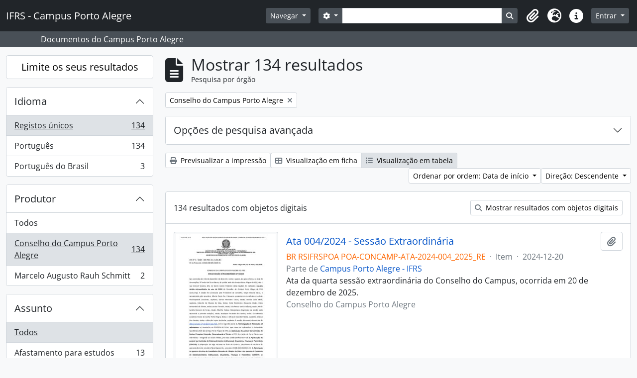

--- FILE ---
content_type: text/html; charset=utf-8
request_url: http://atom.poa.ifrs.edu.br/index.php/informationobject/browse?sort=startDate&sortDir=desc&sf_culture=pt&showAdvanced=0&creators=469&sq0=Ata&sf0=title&collection=%2Findex.php%2Fifrs-campus-porto-alegre&topLod=0&rangeType=inclusive
body_size: 14256
content:
<!DOCTYPE html>
<html lang="pt" dir="ltr">
  <head>
    <meta charset="utf-8">
    <meta name="viewport" content="width=device-width, initial-scale=1">
    <title>Information object browse - IFRS - Campus Porto Alegre</title>
        <link rel="shortcut icon" href="/favicon.ico">
    <script defer src="/dist/js/vendor.bundle.1c687a2c01f4f91938ee.js"></script><script defer src="/dist/js/arDominionB5Plugin.bundle.cdeefdac1719d73d8ce1.js"></script><link href="/dist/css/arDominionB5Plugin.bundle.f93253c1b4f1a0e1d6f5.css" rel="stylesheet">
      </head>
  <body class="d-flex flex-column min-vh-100 informationobject browse show-edit-tooltips">
        <div class="visually-hidden-focusable p-3 border-bottom">
  <a class="btn btn-sm btn-secondary" href="#main-column">
    Skip to main content  </a>
</div>
    



<header id="top-bar" class="navbar navbar-expand-lg navbar-dark bg-dark" role="navigation" aria-label="Main navigation">
  <div class="container-fluid">
          <a class="navbar-brand d-flex flex-wrap flex-lg-nowrap align-items-center py-0 me-0" href="/index.php/" title="Início" rel="home">
                          <span class="text-wrap my-1 me-3">IFRS - Campus Porto Alegre</span>
              </a>
        <button class="navbar-toggler atom-btn-secondary my-2 me-1 px-1" type="button" data-bs-toggle="collapse" data-bs-target="#navbar-content" aria-controls="navbar-content" aria-expanded="false">
      <i 
        class="fas fa-2x fa-fw fa-bars" 
        data-bs-toggle="tooltip"
        data-bs-placement="bottom"
        title="Toggle navigation"
        aria-hidden="true">
      </i>
      <span class="visually-hidden">Toggle navigation</span>
    </button>
    <div class="collapse navbar-collapse flex-wrap justify-content-end me-1" id="navbar-content">
      <div class="d-flex flex-wrap flex-lg-nowrap flex-grow-1">
        <div class="dropdown my-2 me-3">
  <button class="btn btn-sm atom-btn-secondary dropdown-toggle" type="button" id="browse-menu" data-bs-toggle="dropdown" aria-expanded="false">
    Navegar  </button>
  <ul class="dropdown-menu mt-2" aria-labelledby="browse-menu">
    <li>
      <h6 class="dropdown-header">
        Navegar      </h6>
    </li>
                  <li id="node_browseArvore">
          <a class="dropdown-item" href="http://atom.poa.ifrs.edu.br/index.php/campus-porto-alegre-ifrs#" title="Árvore completa">Árvore completa</a>        </li>
                        <li id="node_browseCagppi">
          <a class="dropdown-item" href="http://atom.poa.ifrs.edu.br/index.php/informationobject/browse?sort=endDate&amp;showAdvanced=0&amp;creators=1775&amp;collection=%2Findex.php%2Fifrs-campus-porto-alegre&amp;levels=227&amp;onlyMedia=1&amp;topLod=0&amp;rangeType=inclusive" title="CAGPPI - Atas">CAGPPI - Atas</a>        </li>
                        <li id="node_CGAE - Atas">
          <a class="dropdown-item" href="http://atom.poa.ifrs.edu.br/index.php/informationobject/browse?view=table&amp;levels=227&amp;creators=2829&amp;collection=440&amp;onlyMedia=1&amp;topLod=0&amp;sort=endDate" title="CGAE - Atas">CGAE - Atas</a>        </li>
                        <li id="node_CONCAMP - Atas">
          <a class="dropdown-item" href="http://atom.poa.ifrs.edu.br/index.php/atas" title="CONCAMP - Atas">CONCAMP - Atas</a>        </li>
                        <li id="node_CONCAMP - Resoluções">
          <a class="dropdown-item" href="http://atom.poa.ifrs.edu.br/index.php/resolucoes" title="CONCAMP - Resoluções">CONCAMP - Resoluções</a>        </li>
                        <li id="node_Direção Geral">
          <a class="dropdown-item" href="http://atom.poa.ifrs.edu.br/index.php/direcao-geral" title="Direção Geral">Direção Geral</a>        </li>
                        <li id="node_browseBoletinsDeServico">
          <a class="dropdown-item" href="http://atom.poa.ifrs.edu.br/index.php/boletim-de-servico" title="--- Boletins de Serviço">--- Boletins de Serviço</a>        </li>
                        <li id="node_Cooperação Técnica">
          <a class="dropdown-item" href="http://atom.poa.ifrs.edu.br/index.php/termos-de-cooperacao-tecnica" title="--- Cooperação Técnica">--- Cooperação Técnica</a>        </li>
                        <li id="node_editais">
          <a class="dropdown-item" href="http://atom.poa.ifrs.edu.br/index.php/editais" title="--- Editais">--- Editais</a>        </li>
                        <li id="node_instrucoes">
          <a class="dropdown-item" href="http://atom.poa.ifrs.edu.br/index.php/informationobject/browse?showAdvanced=0&amp;sort=alphabetic&amp;page=1&amp;sq0=Instru%C3%A7%C3%A3o&amp;sf0=title&amp;collection=%2Findex.php%2Fifrs-campus-porto-alegre&amp;levels=227&amp;topLod=0&amp;rangeType=inclusive" title="--- Instruções Normativas">--- Instruções Normativas</a>        </li>
                        <li id="node_portarias">
          <a class="dropdown-item" href="http://atom.poa.ifrs.edu.br/index.php/portarias" title="--- Portarias">--- Portarias</a>        </li>
                        <li id="node_CPA Local">
          <a class="dropdown-item" href="http://atom.poa.ifrs.edu.br/index.php/comissao-propria-de-avaliacao-local-2" title="CPA Local">CPA Local</a>        </li>
                        <li id="node_Núcleo de Memória">
          <a class="dropdown-item" href="http://atom.poa.ifrs.edu.br/index.php/nucleo-de-memoria-2" title="Núcleo de Memória">Núcleo de Memória</a>        </li>
                        <li id="node_browseActors">
          <a class="dropdown-item" href="/index.php/actor/browse" title="Pesquisa por produtor de documentos">Pesquisa por produtor de documentos</a>        </li>
                        <li id="node_browseSubjects">
          <a class="dropdown-item" href="/index.php/taxonomy/index/id/35" title="Pesquisa pelos assuntos cadastrados">Pesquisa pelos assuntos cadastrados</a>        </li>
                        <li id="node_browseDigitalObjects">
          <a class="dropdown-item" href="/index.php/informationobject/browse?view=card&amp;onlyMedia=1&amp;topLod=0" title="Todos os documentos digitalizados">Todos os documentos digitalizados</a>        </li>
                        <li id="node_BIBLIOTECA">
          <a class="dropdown-item" href="http://atom.poa.ifrs.edu.br/index.php/biblioteca-clovis-vergara-marques-3" title="BIBLIOTECA - TCC, dissertações e teses">BIBLIOTECA - TCC, dissertações e teses</a>        </li>
                        <li id="node_browseRepository">
          <a class="dropdown-item" href="http://atom.poa.ifrs.edu.br/index.php/instituto-federal-de-educacao-ciencia-e-tecnologia-do-rio-grande-do-sul-campus-porto-alegre" title="O Campus Porto Alegre - IFRS">O Campus Porto Alegre - IFRS</a>        </li>
            </ul>
</div>
        <form
  id="search-box"
  class="d-flex flex-grow-1 my-2"
  role="search"
  action="/index.php/informationobject/browse">
  <h2 class="visually-hidden">Pesquisar</h2>
  <input type="hidden" name="topLod" value="0">
  <input type="hidden" name="sort" value="relevance">
  <div class="input-group flex-nowrap">
    <button
      id="search-box-options"
      class="btn btn-sm atom-btn-secondary dropdown-toggle"
      type="button"
      data-bs-toggle="dropdown"
      data-bs-auto-close="outside"
      aria-expanded="false">
      <i class="fas fa-cog" aria-hidden="true"></i>
      <span class="visually-hidden">Opções de busca</span>
    </button>
    <div class="dropdown-menu mt-2" aria-labelledby="search-box-options">
              <div class="px-3 py-2">
          <div class="form-check">
            <input
              class="form-check-input"
              type="radio"
              name="repos"
              id="search-realm-global"
              checked
              value>
            <label class="form-check-label" for="search-realm-global">
              Pesquisa global            </label>
          </div>
                            </div>
        <div class="dropdown-divider"></div>
            <a class="dropdown-item" href="/index.php/informationobject/browse?showAdvanced=1&topLod=0">
        Pesquisa avançada      </a>
    </div>
    <input
      id="search-box-input"
      class="form-control form-control-sm dropdown-toggle"
      type="search"
      name="query"
      autocomplete="off"
      value=""
      placeholder=""
      data-url="/index.php/search/autocomplete"
      data-bs-toggle="dropdown"
      aria-label=""
      aria-expanded="false">
    <ul id="search-box-results" class="dropdown-menu mt-2" aria-labelledby="search-box-input"></ul>
    <button class="btn btn-sm atom-btn-secondary" type="submit">
      <i class="fas fa-search" aria-hidden="true"></i>
      <span class="visually-hidden">Busque na página de navegação</span>
    </button>
  </div>
</form>
      </div>
      <div class="d-flex flex-nowrap flex-column flex-lg-row align-items-strech align-items-lg-center">
        <ul class="navbar-nav mx-lg-2">
                    <li class="nav-item dropdown d-flex flex-column">
  <a
    class="nav-link dropdown-toggle d-flex align-items-center p-0"
    href="#"
    id="clipboard-menu"
    role="button"
    data-bs-toggle="dropdown"
    aria-expanded="false"
    data-total-count-label="registros adicionados"
    data-alert-close="Fechar"
    data-load-alert-message="Ocorreu um erro ao carregar o conteúdo da área de transferência."
    data-export-alert-message="A área de transferência está vazia para este tipo de entidade."
    data-export-check-url="/index.php/clipboard/exportCheck"
    data-delete-alert-message="Nota: Os itens da área de transferência não inseridos nesta página serão removidos da área de transferência quando a página for atualizada. Poderá re-selecioná-los agora, ou recarregar a página para removê-los completamente. Usando os botões de ordenação ou de pré-visualização de impressão também causará um recarregamento da página - assim, qualquer coisa atualmente desselecionada será perdida!">
    <i
      class="fas fa-2x fa-fw fa-paperclip px-0 px-lg-2 py-2"
      data-bs-toggle="tooltip"
      data-bs-placement="bottom"
      data-bs-custom-class="d-none d-lg-block"
      title=""
      aria-hidden="true">
    </i>
    <span class="d-lg-none mx-1" aria-hidden="true">
          </span>
    <span class="visually-hidden">
          </span>
  </a>
  <ul class="dropdown-menu dropdown-menu-end mb-2" aria-labelledby="clipboard-menu">
    <li>
      <h6 class="dropdown-header">
              </h6>
    </li>
    <li class="text-muted text-nowrap px-3 pb-2">
      <span
        id="counts-block"
        data-information-object-label="Pesquisa por órgão"
        data-actor-object-label="Pesquisa por produtor de documentos"
        data-repository-object-label="O IFRS POA">
      </span>
    </li>
                  <li id="node_clearClipboard">
          <a class="dropdown-item" href="/index.php/" title="Clear selections">Clear selections</a>        </li>
                        <li id="node_goToClipboard">
          <a class="dropdown-item" href="/index.php/clipboard/view" title="Go to clipboard">Go to clipboard</a>        </li>
                        <li id="node_loadClipboard">
          <a class="dropdown-item" href="/index.php/clipboard/load" title="Load clipboard">Load clipboard</a>        </li>
                        <li id="node_saveClipboard">
          <a class="dropdown-item" href="/index.php/clipboard/save" title="Save clipboard">Save clipboard</a>        </li>
            </ul>
</li>
                      <li class="nav-item dropdown d-flex flex-column">
  <a
    class="nav-link dropdown-toggle d-flex align-items-center p-0"
    href="#"
    id="language-menu"
    role="button"
    data-bs-toggle="dropdown"
    aria-expanded="false">
    <i
      class="fas fa-2x fa-fw fa-globe-europe px-0 px-lg-2 py-2"
      data-bs-toggle="tooltip"
      data-bs-placement="bottom"
      data-bs-custom-class="d-none d-lg-block"
      title="Idioma"
      aria-hidden="true">
    </i>
    <span class="d-lg-none mx-1" aria-hidden="true">
      Idioma    </span>
    <span class="visually-hidden">
      Idioma    </span>  
  </a>
  <ul class="dropdown-menu dropdown-menu-end mb-2" aria-labelledby="language-menu">
    <li>
      <h6 class="dropdown-header">
        Idioma      </h6>
    </li>
          <li>
        <a class="dropdown-item" href="/index.php/informationobject/browse?sf_culture=en&amp;sort=startDate&amp;sortDir=desc&amp;showAdvanced=0&amp;creators=469&amp;sq0=Ata&amp;sf0=title&amp;collection=%2Findex.php%2Fifrs-campus-porto-alegre&amp;topLod=0&amp;rangeType=inclusive" title="English">English</a>      </li>
          <li>
        <a class="dropdown-item" href="/index.php/informationobject/browse?sf_culture=pt&amp;sort=startDate&amp;sortDir=desc&amp;showAdvanced=0&amp;creators=469&amp;sq0=Ata&amp;sf0=title&amp;collection=%2Findex.php%2Fifrs-campus-porto-alegre&amp;topLod=0&amp;rangeType=inclusive" title="Português">Português</a>      </li>
          <li>
        <a class="dropdown-item" href="/index.php/informationobject/browse?sf_culture=pt_BR&amp;sort=startDate&amp;sortDir=desc&amp;showAdvanced=0&amp;creators=469&amp;sq0=Ata&amp;sf0=title&amp;collection=%2Findex.php%2Fifrs-campus-porto-alegre&amp;topLod=0&amp;rangeType=inclusive" title="Português do Brasil">Português do Brasil</a>      </li>
      </ul>
</li>
                    <li class="nav-item dropdown d-flex flex-column">
  <a
    class="nav-link dropdown-toggle d-flex align-items-center p-0"
    href="#"
    id="quick-links-menu"
    role="button"
    data-bs-toggle="dropdown"
    aria-expanded="false">
    <i
      class="fas fa-2x fa-fw fa-info-circle px-0 px-lg-2 py-2"
      data-bs-toggle="tooltip"
      data-bs-placement="bottom"
      data-bs-custom-class="d-none d-lg-block"
      title="Ligações rápidas"
      aria-hidden="true">
    </i>
    <span class="d-lg-none mx-1" aria-hidden="true">
      Ligações rápidas    </span> 
    <span class="visually-hidden">
      Ligações rápidas    </span>
  </a>
  <ul class="dropdown-menu dropdown-menu-end mb-2" aria-labelledby="quick-links-menu">
    <li>
      <h6 class="dropdown-header">
        Ligações rápidas      </h6>
    </li>
                  <li id="node_about">
          <a class="dropdown-item" href="/index.php/about" title="Sobre">Sobre</a>        </li>
                        <li id="node_home">
          <a class="dropdown-item" href="/index.php/" title="Início">Início</a>        </li>
                        <li id="node_help">
          <a class="dropdown-item" href="http://docs.accesstomemory.org/" title="Ajuda">Ajuda</a>        </li>
                                          </ul>
</li>
        </ul>
              <div class="dropdown my-2">
    <button class="btn btn-sm atom-btn-secondary dropdown-toggle" type="button" id="user-menu" data-bs-toggle="dropdown" data-bs-auto-close="outside" aria-expanded="false">
      Entrar    </button>
    <div class="dropdown-menu dropdown-menu-lg-end mt-2" aria-labelledby="user-menu">
      <div>
        <h6 class="dropdown-header">
          Já possui uma conta?        </h6>
      </div>
      <form class="mx-3 my-2" action="/index.php/user/login" method="post">        <input type="hidden" name="_csrf_token" value="72e4f1f700813288fe3034868491f523" id="csrf_token" /><input type="hidden" name="next" value="http://atom.poa.ifrs.edu.br/index.php/informationobject/browse?sort=startDate&amp;sortDir=desc&amp;sf_culture=pt&amp;showAdvanced=0&amp;creators=469&amp;sq0=Ata&amp;sf0=title&amp;collection=%2Findex.php%2Fifrs-campus-porto-alegre&amp;topLod=0&amp;rangeType=inclusive" id="next" />        <div class="mb-3"><label class="form-label" for="email">Email<span aria-hidden="true" class="text-primary ms-1"><strong>*</strong></span><span class="visually-hidden">Este campo é obrigatório.</span></label><input type="text" name="email" class="form-control-sm form-control" id="email" /></div>        <div class="mb-3"><label class="form-label" for="password">Senha<span aria-hidden="true" class="text-primary ms-1"><strong>*</strong></span><span class="visually-hidden">Este campo é obrigatório.</span></label><input type="password" name="password" class="form-control-sm form-control" autocomplete="off" id="password" /></div>        <button class="btn btn-sm atom-btn-secondary" type="submit">
          Entrar        </button>
      </form>
    </div>
  </div>
      </div>
    </div>
  </div>
</header>

  <div class="bg-secondary text-white">
    <div class="container-xl py-1">
      Documentos do Campus Porto Alegre    </div>
  </div>
    
<div id="wrapper" class="container-xxl pt-3 flex-grow-1">
            <div class="row">
    <div id="sidebar" class="col-md-3">
      
    <h2 class="d-grid">
      <button
        class="btn btn-lg atom-btn-white collapsed text-wrap"
        type="button"
        data-bs-toggle="collapse"
        data-bs-target="#collapse-aggregations"
        aria-expanded="false"
        aria-controls="collapse-aggregations">
        Limite os seus resultados      </button>
    </h2>

    <div class="collapse" id="collapse-aggregations">

      
      

<div class="accordion mb-3">
  <div class="accordion-item aggregation">
    <h2 class="accordion-header" id="heading-languages">
      <button
        class="accordion-button collapsed"
        type="button"
        data-bs-toggle="collapse"
        data-bs-target="#collapse-languages"
        aria-expanded="false"
        aria-controls="collapse-languages">
        Idioma      </button>
    </h2>
    <div
      id="collapse-languages"
      class="accordion-collapse collapse list-group list-group-flush"
      aria-labelledby="heading-languages">
      
          
              
        <a class="list-group-item list-group-item-action d-flex justify-content-between align-items-center text-break active text-decoration-underline" href="/index.php/informationobject/browse?sort=startDate&amp;sortDir=desc&amp;sf_culture=pt&amp;showAdvanced=0&amp;creators=469&amp;sq0=Ata&amp;sf0=title&amp;collection=%2Findex.php%2Fifrs-campus-porto-alegre&amp;topLod=0&amp;rangeType=inclusive" title="Registos únicos, 134 resultados134">Registos únicos<span class="visually-hidden">, 134 resultados</span><span aria-hidden="true" class="ms-3 text-nowrap">134</span></a>              
        <a class="list-group-item list-group-item-action d-flex justify-content-between align-items-center text-break" href="/index.php/informationobject/browse?languages=pt&amp;sort=startDate&amp;sortDir=desc&amp;sf_culture=pt&amp;showAdvanced=0&amp;creators=469&amp;sq0=Ata&amp;sf0=title&amp;collection=%2Findex.php%2Fifrs-campus-porto-alegre&amp;topLod=0&amp;rangeType=inclusive" title="Português, 134 resultados134">Português<span class="visually-hidden">, 134 resultados</span><span aria-hidden="true" class="ms-3 text-nowrap">134</span></a>              
        <a class="list-group-item list-group-item-action d-flex justify-content-between align-items-center text-break" href="/index.php/informationobject/browse?languages=pt_BR&amp;sort=startDate&amp;sortDir=desc&amp;sf_culture=pt&amp;showAdvanced=0&amp;creators=469&amp;sq0=Ata&amp;sf0=title&amp;collection=%2Findex.php%2Fifrs-campus-porto-alegre&amp;topLod=0&amp;rangeType=inclusive" title="Português do Brasil, 3 resultados3">Português do Brasil<span class="visually-hidden">, 3 resultados</span><span aria-hidden="true" class="ms-3 text-nowrap">3</span></a>          </div>
  </div>
</div>

        
                      
      

<div class="accordion mb-3">
  <div class="accordion-item aggregation">
    <h2 class="accordion-header" id="heading-creators">
      <button
        class="accordion-button"
        type="button"
        data-bs-toggle="collapse"
        data-bs-target="#collapse-creators"
        aria-expanded="true"
        aria-controls="collapse-creators">
        Produtor      </button>
    </h2>
    <div
      id="collapse-creators"
      class="accordion-collapse collapse show list-group list-group-flush"
      aria-labelledby="heading-creators">
      
              <a class="list-group-item list-group-item-action d-flex justify-content-between align-items-center" href="/index.php/informationobject/browse?sort=startDate&amp;sortDir=desc&amp;sf_culture=pt&amp;showAdvanced=0&amp;sq0=Ata&amp;sf0=title&amp;collection=%2Findex.php%2Fifrs-campus-porto-alegre&amp;topLod=0&amp;rangeType=inclusive" title="Todos">Todos</a>          
              
        <a class="list-group-item list-group-item-action d-flex justify-content-between align-items-center text-break active text-decoration-underline" href="/index.php/informationobject/browse?creators=469&amp;sort=startDate&amp;sortDir=desc&amp;sf_culture=pt&amp;showAdvanced=0&amp;sq0=Ata&amp;sf0=title&amp;collection=%2Findex.php%2Fifrs-campus-porto-alegre&amp;topLod=0&amp;rangeType=inclusive" title="Conselho do Campus Porto Alegre, 134 resultados134">Conselho do Campus Porto Alegre<span class="visually-hidden">, 134 resultados</span><span aria-hidden="true" class="ms-3 text-nowrap">134</span></a>              
        <a class="list-group-item list-group-item-action d-flex justify-content-between align-items-center text-break" href="/index.php/informationobject/browse?creators=4790&amp;sort=startDate&amp;sortDir=desc&amp;sf_culture=pt&amp;showAdvanced=0&amp;sq0=Ata&amp;sf0=title&amp;collection=%2Findex.php%2Fifrs-campus-porto-alegre&amp;topLod=0&amp;rangeType=inclusive" title="Marcelo Augusto Rauh Schmitt, 2 resultados2">Marcelo Augusto Rauh Schmitt<span class="visually-hidden">, 2 resultados</span><span aria-hidden="true" class="ms-3 text-nowrap">2</span></a>          </div>
  </div>
</div>

        
        
      

<div class="accordion mb-3">
  <div class="accordion-item aggregation">
    <h2 class="accordion-header" id="heading-subjects">
      <button
        class="accordion-button collapsed"
        type="button"
        data-bs-toggle="collapse"
        data-bs-target="#collapse-subjects"
        aria-expanded="false"
        aria-controls="collapse-subjects">
        Assunto      </button>
    </h2>
    <div
      id="collapse-subjects"
      class="accordion-collapse collapse list-group list-group-flush"
      aria-labelledby="heading-subjects">
      
              <a class="list-group-item list-group-item-action d-flex justify-content-between align-items-center active text-decoration-underline" href="/index.php/informationobject/browse?sort=startDate&amp;sortDir=desc&amp;sf_culture=pt&amp;showAdvanced=0&amp;creators=469&amp;sq0=Ata&amp;sf0=title&amp;collection=%2Findex.php%2Fifrs-campus-porto-alegre&amp;topLod=0&amp;rangeType=inclusive" title="Todos">Todos</a>          
              
        <a class="list-group-item list-group-item-action d-flex justify-content-between align-items-center text-break" href="/index.php/informationobject/browse?subjects=545&amp;sort=startDate&amp;sortDir=desc&amp;sf_culture=pt&amp;showAdvanced=0&amp;creators=469&amp;sq0=Ata&amp;sf0=title&amp;collection=%2Findex.php%2Fifrs-campus-porto-alegre&amp;topLod=0&amp;rangeType=inclusive" title="Afastamento para estudos, 13 resultados13">Afastamento para estudos<span class="visually-hidden">, 13 resultados</span><span aria-hidden="true" class="ms-3 text-nowrap">13</span></a>              
        <a class="list-group-item list-group-item-action d-flex justify-content-between align-items-center text-break" href="/index.php/informationobject/browse?subjects=546&amp;sort=startDate&amp;sortDir=desc&amp;sf_culture=pt&amp;showAdvanced=0&amp;creators=469&amp;sq0=Ata&amp;sf0=title&amp;collection=%2Findex.php%2Fifrs-campus-porto-alegre&amp;topLod=0&amp;rangeType=inclusive" title="Comissões e Colegiados, 10 resultados10">Comissões e Colegiados<span class="visually-hidden">, 10 resultados</span><span aria-hidden="true" class="ms-3 text-nowrap">10</span></a>              
        <a class="list-group-item list-group-item-action d-flex justify-content-between align-items-center text-break" href="/index.php/informationobject/browse?subjects=555&amp;sort=startDate&amp;sortDir=desc&amp;sf_culture=pt&amp;showAdvanced=0&amp;creators=469&amp;sq0=Ata&amp;sf0=title&amp;collection=%2Findex.php%2Fifrs-campus-porto-alegre&amp;topLod=0&amp;rangeType=inclusive" title="Eleições, 4 resultados4">Eleições<span class="visually-hidden">, 4 resultados</span><span aria-hidden="true" class="ms-3 text-nowrap">4</span></a>              
        <a class="list-group-item list-group-item-action d-flex justify-content-between align-items-center text-break" href="/index.php/informationobject/browse?subjects=557&amp;sort=startDate&amp;sortDir=desc&amp;sf_culture=pt&amp;showAdvanced=0&amp;creators=469&amp;sq0=Ata&amp;sf0=title&amp;collection=%2Findex.php%2Fifrs-campus-porto-alegre&amp;topLod=0&amp;rangeType=inclusive" title="Projeto Pedagógico de curso, 4 resultados4">Projeto Pedagógico de curso<span class="visually-hidden">, 4 resultados</span><span aria-hidden="true" class="ms-3 text-nowrap">4</span></a>              
        <a class="list-group-item list-group-item-action d-flex justify-content-between align-items-center text-break" href="/index.php/informationobject/browse?subjects=676&amp;sort=startDate&amp;sortDir=desc&amp;sf_culture=pt&amp;showAdvanced=0&amp;creators=469&amp;sq0=Ata&amp;sf0=title&amp;collection=%2Findex.php%2Fifrs-campus-porto-alegre&amp;topLod=0&amp;rangeType=inclusive" title="Plano de Ação, 4 resultados4">Plano de Ação<span class="visually-hidden">, 4 resultados</span><span aria-hidden="true" class="ms-3 text-nowrap">4</span></a>              
        <a class="list-group-item list-group-item-action d-flex justify-content-between align-items-center text-break" href="/index.php/informationobject/browse?subjects=703&amp;sort=startDate&amp;sortDir=desc&amp;sf_culture=pt&amp;showAdvanced=0&amp;creators=469&amp;sq0=Ata&amp;sf0=title&amp;collection=%2Findex.php%2Fifrs-campus-porto-alegre&amp;topLod=0&amp;rangeType=inclusive" title="Alocação de vagas, 4 resultados4">Alocação de vagas<span class="visually-hidden">, 4 resultados</span><span aria-hidden="true" class="ms-3 text-nowrap">4</span></a>              
        <a class="list-group-item list-group-item-action d-flex justify-content-between align-items-center text-break" href="/index.php/informationobject/browse?subjects=554&amp;sort=startDate&amp;sortDir=desc&amp;sf_culture=pt&amp;showAdvanced=0&amp;creators=469&amp;sq0=Ata&amp;sf0=title&amp;collection=%2Findex.php%2Fifrs-campus-porto-alegre&amp;topLod=0&amp;rangeType=inclusive" title="Jornada de trabalho, 3 resultados3">Jornada de trabalho<span class="visually-hidden">, 3 resultados</span><span aria-hidden="true" class="ms-3 text-nowrap">3</span></a>              
        <a class="list-group-item list-group-item-action d-flex justify-content-between align-items-center text-break" href="/index.php/informationobject/browse?subjects=2440&amp;sort=startDate&amp;sortDir=desc&amp;sf_culture=pt&amp;showAdvanced=0&amp;creators=469&amp;sq0=Ata&amp;sf0=title&amp;collection=%2Findex.php%2Fifrs-campus-porto-alegre&amp;topLod=0&amp;rangeType=inclusive" title="Quadro de vagas de servidores, 3 resultados3">Quadro de vagas de servidores<span class="visually-hidden">, 3 resultados</span><span aria-hidden="true" class="ms-3 text-nowrap">3</span></a>              
        <a class="list-group-item list-group-item-action d-flex justify-content-between align-items-center text-break" href="/index.php/informationobject/browse?subjects=5057&amp;sort=startDate&amp;sortDir=desc&amp;sf_culture=pt&amp;showAdvanced=0&amp;creators=469&amp;sq0=Ata&amp;sf0=title&amp;collection=%2Findex.php%2Fifrs-campus-porto-alegre&amp;topLod=0&amp;rangeType=inclusive" title="Comissões Permanentes, 3 resultados3">Comissões Permanentes<span class="visually-hidden">, 3 resultados</span><span aria-hidden="true" class="ms-3 text-nowrap">3</span></a>              
        <a class="list-group-item list-group-item-action d-flex justify-content-between align-items-center text-break" href="/index.php/informationobject/browse?subjects=541&amp;sort=startDate&amp;sortDir=desc&amp;sf_culture=pt&amp;showAdvanced=0&amp;creators=469&amp;sq0=Ata&amp;sf0=title&amp;collection=%2Findex.php%2Fifrs-campus-porto-alegre&amp;topLod=0&amp;rangeType=inclusive" title="Assistência Estudantil, 2 resultados2">Assistência Estudantil<span class="visually-hidden">, 2 resultados</span><span aria-hidden="true" class="ms-3 text-nowrap">2</span></a>          </div>
  </div>
</div>

        
        
        
    </div>

      </div>
    <div id="main-column" role="main" class="col-md-9">
        
  <div class="multiline-header d-flex align-items-center mb-3">
    <i class="fas fa-3x fa-file-alt me-3" aria-hidden="true"></i>
    <div class="d-flex flex-column">
      <h1 class="mb-0" aria-describedby="heading-label">
                  Mostrar 134 resultados              </h1>
      <span class="small" id="heading-label">
        Pesquisa por órgão      </span>
    </div>
  </div>
        <div class="d-flex flex-wrap gap-2">
    
          <a 
  href="/index.php/informationobject/browse?sort=startDate&sortDir=desc&sf_culture=pt&showAdvanced=0&sq0=Ata&sf0=title&collection=%2Findex.php%2Fifrs-campus-porto-alegre&topLod=0&rangeType=inclusive"
  class="btn btn-sm atom-btn-white align-self-start mw-100 filter-tag d-flex">
  <span class="visually-hidden">
    Remover filtro:  </span>
  <span class="text-truncate d-inline-block">
    Conselho do Campus Porto Alegre  </span>
  <i aria-hidden="true" class="fas fa-times ms-2 align-self-center"></i>
</a>
                          </div>

      
  <div class="accordion mb-3 adv-search" role="search">
  <div class="accordion-item">
    <h2 class="accordion-header" id="heading-adv-search">
      <button class="accordion-button collapsed" type="button" data-bs-toggle="collapse" data-bs-target="#collapse-adv-search" aria-expanded="false" aria-controls="collapse-adv-search" data-cy="advanced-search-toggle">
        Opções de pesquisa avançada      </button>
    </h2>
    <div id="collapse-adv-search" class="accordion-collapse collapse" aria-labelledby="heading-adv-search">
      <div class="accordion-body">
        <form name="advanced-search-form" method="get" action="/index.php/informationobject/browse">
                      <input type="hidden" name="sort" value="startDate"/>
                      <input type="hidden" name="creators" value="469"/>
          
          <h5>Procurar resultados com:</h5>

          <div class="criteria mb-4">

            
              
                <div class="criterion row align-items-center">

                  <div class="col-xl-auto mb-3 adv-search-boolean">
                    <select class="form-select" name="so0">
                      <option value="and" selected="selected">e</option>
                      <option value="or">ou</option>
                      <option value="not">não</option>
                    </select>
                  </div>

                  <div class="col-xl-auto flex-grow-1 mb-3">
                    <input class="form-control" type="text" aria-label="Pesquisar" placeholder="Pesquisar" name="sq0" value="Ata">
                  </div>

                  <div class="col-xl-auto mb-3 text-center">
                    <span class="form-text">em</span>
                  </div>

                  <div class="col-xl-auto mb-3">

                    <select class="form-select" name="sf0">
                                              <option value="">
                          Qualquer campo                        </option>
                                              <option value="title" selected>
                          Título                        </option>
                                              <option value="archivalHistory">
                          História do arquivo                        </option>
                                              <option value="scopeAndContent">
                          Âmbito e conteúdo                        </option>
                                              <option value="extentAndMedium">
                          Dimensão e suporte                        </option>
                                              <option value="subject">
                          Pontos de acesso - Assuntos                        </option>
                                              <option value="name">
                          Pontos de acesso - Nomes                        </option>
                                              <option value="place">
                          Pontos de acesso - Locais                        </option>
                                              <option value="genre">
                          Pontos de acesso de género                        </option>
                                              <option value="identifier">
                          Identificador                        </option>
                                              <option value="referenceCode">
                          Código de referência                        </option>
                                              <option value="digitalObjectTranscript">
                          Texto do objeto digital                        </option>
                                              <option value="creator">
                          Produtor                        </option>
                                              <option value="findingAidTranscript">
                          Texto do instrumento de pesquisa                        </option>
                                              <option value="allExceptFindingAidTranscript">
                          Qualquer campo, exceto encontrar texto de ajuda                        </option>
                                          </select>
                  </div>

                  <div class="col-xl-auto mb-3">
                    <a href="#" class="delete-criterion" aria-label="Excluir critério">
                      <i aria-hidden="true" class="fas fa-times text-muted"></i>
                    </a>
                  </div>

                </div>

              
            
            
            <div class="criterion row align-items-center">

              <div class="col-xl-auto mb-3 adv-search-boolean">
                <select class="form-select" name="so0">
                  <option value="and">e</option>
                  <option value="or">ou</option>
                  <option value="not">não</option>
                </select>
              </div>

              <div class="col-xl-auto flex-grow-1 mb-3">
                <input class="form-control" type="text" aria-label="Pesquisar" placeholder="Pesquisar" name="sq0">
              </div>

              <div class="col-xl-auto mb-3 text-center">
                <span class="form-text">em</span>
              </div>

              <div class="col-xl-auto mb-3">
                <select class="form-select" name="sf0">
                                      <option value="">
                      Qualquer campo                    </option>
                                      <option value="title" selected>
                      Título                    </option>
                                      <option value="archivalHistory">
                      História do arquivo                    </option>
                                      <option value="scopeAndContent">
                      Âmbito e conteúdo                    </option>
                                      <option value="extentAndMedium">
                      Dimensão e suporte                    </option>
                                      <option value="subject">
                      Pontos de acesso - Assuntos                    </option>
                                      <option value="name">
                      Pontos de acesso - Nomes                    </option>
                                      <option value="place">
                      Pontos de acesso - Locais                    </option>
                                      <option value="genre">
                      Pontos de acesso de género                    </option>
                                      <option value="identifier">
                      Identificador                    </option>
                                      <option value="referenceCode">
                      Código de referência                    </option>
                                      <option value="digitalObjectTranscript">
                      Texto do objeto digital                    </option>
                                      <option value="creator">
                      Produtor                    </option>
                                      <option value="findingAidTranscript">
                      Texto do instrumento de pesquisa                    </option>
                                      <option value="allExceptFindingAidTranscript">
                      Qualquer campo, exceto encontrar texto de ajuda                    </option>
                                  </select>
              </div>

              <div class="col-xl-auto mb-3">
                <a href="#" class="d-none d-xl-block delete-criterion" aria-label="Excluir critério">
                  <i aria-hidden="true" class="fas fa-times text-muted"></i>
                </a>
                <a href="#" class="d-xl-none delete-criterion btn btn-outline-danger w-100 mb-3">
                  Excluir critério                </a>
              </div>

            </div>

            <div class="add-new-criteria mb-3">
              <a id="add-criterion-dropdown-menu" class="btn atom-btn-white dropdown-toggle" href="#" role="button" data-bs-toggle="dropdown" aria-expanded="false">Adicionar novo critério</a>
              <ul class="dropdown-menu mt-2" aria-labelledby="add-criterion-dropdown-menu">
                <li><a class="dropdown-item" href="#" id="add-criterion-and">E</a></li>
                <li><a class="dropdown-item" href="#" id="add-criterion-or">Ou</a></li>
                <li><a class="dropdown-item" href="#" id="add-criterion-not">Não</a></li>
              </ul>
            </div>

          </div>

          <h5>Limitar resultados:</h5>

          <div class="criteria mb-4">

                          <div class="mb-3"><label class="form-label" for="repos">Entidade detentora</label><select name="repos" class="form-select" id="repos">
<option value="" selected="selected"></option>
<option value="431">Instituto Federal de Educação, Ciência e Tecnologia do Rio Grande do Sul - Campus Porto Alegre</option>
<option value="47041">Instituto Federal de Educação, Ciência e Tecnologia do Rio Grande do Sul - Campus Porto Alegre</option>
</select></div>            
            <div class="mb-3"><label class="form-label" for="collection">Descrição de nível superior</label><select name="collection" class="form-autocomplete form-control" id="collection">

</select><input class="list" type="hidden" value="/index.php/informationobject/autocomplete?parent=1&filterDrafts=1"></div>
          </div>

          <h5>Filtrar os resultados por:</h5>

          <div class="criteria mb-4">

            <div class="row">

              
              <div class="col-md-4">
                <div class="mb-3"><label class="form-label" for="levels">Nível de descrição</label><select name="levels" class="form-select" id="levels">
<option value="" selected="selected"></option>
<option value="221">Arquivo</option>
<option value="223">Coleção</option>
<option value="226">Documento</option>
<option value="222">Grupo</option>
<option value="227">Item</option>
<option value="284">Parte</option>
<option value="224">Série</option>
<option value="43729">Subgrupo</option>
<option value="225">Subsérie</option>
</select></div>              </div>
              

              <div class="col-md-4">
                <div class="mb-3"><label class="form-label" for="onlyMedia">Documentos digitalizados disponível</label><select name="onlyMedia" class="form-select" id="onlyMedia">
<option value="" selected="selected"></option>
<option value="1">Sim</option>
<option value="0">Não</option>
</select></div>              </div>

                              <div class="col-md-4">
                  <div class="mb-3"><label class="form-label" for="findingAidStatus">Instrumento de descrição documental</label><select name="findingAidStatus" class="form-select" id="findingAidStatus">
<option value="" selected="selected"></option>
<option value="yes">Sim</option>
<option value="no">Não</option>
<option value="generated">Gerado</option>
<option value="uploaded">Transferido</option>
</select></div>                </div>
              
            </div>

            <div class="row">

              
              
              <fieldset class="col-12">
                <legend class="visually-hidden">Filtro de descrição de nível superior</legend>
                <div class="d-grid d-sm-block">
                  <div class="form-check d-inline-block me-2">
                    <input class="form-check-input" type="radio" name="topLod" id="adv-search-top-lod-1" value="1" >
                    <label class="form-check-label" for="adv-search-top-lod-1">Descrições de nível superior</label>
                  </div>
                  <div class="form-check d-inline-block">
                    <input class="form-check-input" type="radio" name="topLod" id="adv-search-top-lod-0" value="0" checked>
                    <label class="form-check-label" for="adv-search-top-lod-0">Todas as descrições</label>
                  </div>
                </div>
              </fieldset>

            </div>

          </div>

          <h5>Filtrar por intervalo de datas:</h5>

          <div class="criteria row mb-2">

            <div class="col-md-4 start-date">
              <div class="mb-3"><label class="form-label" for="startDate">Início</label><input placeholder="YYYY-MM-DD" type="date" name="startDate" class="form-control" id="startDate" /></div>            </div>

            <div class="col-md-4 end-date">
              <div class="mb-3"><label class="form-label" for="endDate">Fim</label><input placeholder="YYYY-MM-DD" type="date" name="endDate" class="form-control" id="endDate" /></div>            </div>

            <fieldset class="col-md-4 date-type">
              <legend class="fs-6">
                <span>Resultados</span>
                <button
                  type="button"
                  class="btn btn-link mb-1"
                  data-bs-toggle="tooltip"
                  data-bs-placement="auto"
                  title='Utilize estas opções para especificar de que forma o intervalo de datas retorna os resultados. "Exato" significa que as datas de início e fim de descrições retornadas devem encaixar completamente no intervalo inserido. "Sobrepondo" significa que quaisquer descrições cujas datas de início e fim atinjam ou cubram parcialmente o intervalo de datas alvo serão retornadas.'>
                  <i aria-hidden="true" class="fas fa-question-circle text-muted"></i>
                </button>
              </legend>
              <div class="d-grid d-sm-block">
                <div class="form-check d-inline-block me-2">
                  <input class="form-check-input" type="radio" name="rangeType" id="adv-search-date-range-inclusive" value="inclusive" checked>
                  <label class="form-check-label" for="adv-search-date-range-inclusive">Sobreposição</label>
                </div>
                <div class="form-check d-inline-block">
                  <input class="form-check-input" type="radio" name="rangeType" id="adv-search-date-range-exact" value="exact" >
                  <label class="form-check-label" for="adv-search-date-range-exact">Exato</label>
                </div>
              </div>
            </fieldset>

          </div>

          <ul class="actions mb-1 nav gap-2 justify-content-center">
            <li><input type="button" class="btn atom-btn-outline-light reset" value="Redefinir"></li>
            <li><input type="submit" class="btn atom-btn-outline-light" value="Pesquisar"></li>
          </ul>

        </form>
      </div>
    </div>
  </div>
</div>

  
    <div class="d-flex flex-wrap gap-2 mb-3">
      <a
  class="btn btn-sm atom-btn-white"
  href="/index.php/informationobject/browse?sort=startDate&sortDir=desc&sf_culture=pt&showAdvanced=0&creators=469&sq0=Ata&sf0=title&collection=%2Findex.php%2Fifrs-campus-porto-alegre&topLod=0&rangeType=inclusive&media=print">
  <i class="fas fa-print me-1" aria-hidden="true"></i>
  Previsualizar a impressão</a>

      
      
      <div class="btn-group btn-group-sm" role="group" aria-label="Opções de visualização">
  <a
    class="btn atom-btn-white text-wrap"
        href="/index.php/informationobject/browse?view=card&sort=startDate&sortDir=desc&sf_culture=pt&showAdvanced=0&creators=469&sq0=Ata&sf0=title&collection=%2Findex.php%2Fifrs-campus-porto-alegre&topLod=0&rangeType=inclusive">
    <i class="fas fa-th-large me-1" aria-hidden="true"></i>
    Visualização em ficha  </a>
  <a
    class="btn atom-btn-white text-wrap active"
    aria-current="page"    href="/index.php/informationobject/browse?view=table&sort=startDate&sortDir=desc&sf_culture=pt&showAdvanced=0&creators=469&sq0=Ata&sf0=title&collection=%2Findex.php%2Fifrs-campus-porto-alegre&topLod=0&rangeType=inclusive">
    <i class="fas fa-list me-1" aria-hidden="true"></i>
    Visualização em tabela  </a>
</div>

      <div class="d-flex flex-wrap gap-2 ms-auto">
        
<div class="dropdown d-inline-block">
  <button class="btn btn-sm atom-btn-white dropdown-toggle text-wrap" type="button" id="sort-button" data-bs-toggle="dropdown" aria-expanded="false">
    Ordenar por ordem: Data de início  </button>
  <ul class="dropdown-menu dropdown-menu-end mt-2" aria-labelledby="sort-button">
          <li>
        <a
          href="/index.php/informationobject/browse?sort=lastUpdated&sortDir=desc&sf_culture=pt&showAdvanced=0&creators=469&sq0=Ata&sf0=title&collection=%2Findex.php%2Fifrs-campus-porto-alegre&topLod=0&rangeType=inclusive"
          class="dropdown-item">
          Data modificada        </a>
      </li>
          <li>
        <a
          href="/index.php/informationobject/browse?sort=alphabetic&sortDir=desc&sf_culture=pt&showAdvanced=0&creators=469&sq0=Ata&sf0=title&collection=%2Findex.php%2Fifrs-campus-porto-alegre&topLod=0&rangeType=inclusive"
          class="dropdown-item">
          Título        </a>
      </li>
          <li>
        <a
          href="/index.php/informationobject/browse?sort=relevance&sortDir=desc&sf_culture=pt&showAdvanced=0&creators=469&sq0=Ata&sf0=title&collection=%2Findex.php%2Fifrs-campus-porto-alegre&topLod=0&rangeType=inclusive"
          class="dropdown-item">
          Relevância        </a>
      </li>
          <li>
        <a
          href="/index.php/informationobject/browse?sort=identifier&sortDir=desc&sf_culture=pt&showAdvanced=0&creators=469&sq0=Ata&sf0=title&collection=%2Findex.php%2Fifrs-campus-porto-alegre&topLod=0&rangeType=inclusive"
          class="dropdown-item">
          Identificador        </a>
      </li>
          <li>
        <a
          href="/index.php/informationobject/browse?sort=referenceCode&sortDir=desc&sf_culture=pt&showAdvanced=0&creators=469&sq0=Ata&sf0=title&collection=%2Findex.php%2Fifrs-campus-porto-alegre&topLod=0&rangeType=inclusive"
          class="dropdown-item">
          Código de referência        </a>
      </li>
          <li>
        <a
          href="/index.php/informationobject/browse?sort=startDate&sortDir=desc&sf_culture=pt&showAdvanced=0&creators=469&sq0=Ata&sf0=title&collection=%2Findex.php%2Fifrs-campus-porto-alegre&topLod=0&rangeType=inclusive"
          class="dropdown-item active">
          Data de início        </a>
      </li>
          <li>
        <a
          href="/index.php/informationobject/browse?sort=endDate&sortDir=desc&sf_culture=pt&showAdvanced=0&creators=469&sq0=Ata&sf0=title&collection=%2Findex.php%2Fifrs-campus-porto-alegre&topLod=0&rangeType=inclusive"
          class="dropdown-item">
          Data fim        </a>
      </li>
      </ul>
</div>


<div class="dropdown d-inline-block">
  <button class="btn btn-sm atom-btn-white dropdown-toggle text-wrap" type="button" id="sortDir-button" data-bs-toggle="dropdown" aria-expanded="false">
    Direção: Descendente  </button>
  <ul class="dropdown-menu dropdown-menu-end mt-2" aria-labelledby="sortDir-button">
          <li>
        <a
          href="/index.php/informationobject/browse?sortDir=asc&sort=startDate&sf_culture=pt&showAdvanced=0&creators=469&sq0=Ata&sf0=title&collection=%2Findex.php%2Fifrs-campus-porto-alegre&topLod=0&rangeType=inclusive"
          class="dropdown-item">
          Ascendente        </a>
      </li>
          <li>
        <a
          href="/index.php/informationobject/browse?sortDir=desc&sort=startDate&sf_culture=pt&showAdvanced=0&creators=469&sq0=Ata&sf0=title&collection=%2Findex.php%2Fifrs-campus-porto-alegre&topLod=0&rangeType=inclusive"
          class="dropdown-item active">
          Descendente        </a>
      </li>
      </ul>
</div>
      </div>
    </div>

          <div id="content">
                  <div class="d-grid d-sm-flex gap-2 align-items-center p-3 border-bottom">
            134 resultados com objetos digitais                                    <a
              class="btn btn-sm atom-btn-white ms-auto text-wrap"
              href="/index.php/informationobject/browse?sort=startDate&sortDir=desc&sf_culture=pt&showAdvanced=0&creators=469&sq0=Ata&sf0=title&collection=%2Findex.php%2Fifrs-campus-porto-alegre&topLod=0&rangeType=inclusive&onlyMedia=1">
              <i class="fas fa-search me-1" aria-hidden="true"></i>
              Mostrar resultados com objetos digitais            </a>
          </div>
        
              
<article class="search-result row g-0 p-3 border-bottom">
          <div class="col-12 col-lg-3 pb-2 pb-lg-0 pe-lg-3">
      <a href="/index.php/image-02-160">
        <img alt="Ata 004/2024 - Sessão Extraordinária" class="img-thumbnail" src="/uploads/r/instituto-federal-de-educacao-ciencia-e-tecnologia-do-rio-grande-do-sul-campus-porto-alegre/2/1/a/21ad5f2e3dc69600e59d7f0c37afa2b19ec366cb7384e251d803977dc4cd170f/ATA_4___Sess__o_Extraordin__ria_20.12.2024_142.jpg" />      </a>
    </div>
  
  <div class="col-12 col-lg-9 d-flex flex-column gap-1">
    <div class="d-flex align-items-center gap-2">
      <a class="h5 mb-0 text-truncate" href="/index.php/image-02-160" title="Ata 004/2024 - Sessão Extraordinária">Ata 004/2024 - Sessão Extraordinária</a>
      <button
  class="btn atom-btn-white ms-auto active-primary clipboard"
  data-clipboard-slug="image-02-160"
  data-clipboard-type="informationObject"
  data-tooltip="true"  data-title="Adicionar à área de transferência"
  data-alt-title="Eliminar da área de transferência">
  <i class="fas fa-lg fa-paperclip" aria-hidden="true"></i>
  <span class="visually-hidden">
    Adicionar à área de transferência  </span>
</button>
    </div>

    <div class="d-flex flex-column gap-2">
      <div class="d-flex flex-column">
        <div class="d-flex flex-wrap">
                                <span class="text-primary">BR RSIFRSPOA POA-CONCAMP-ATA-2024-004_2025_RE</span>
                      
                                    <span class="text-muted mx-2"> · </span>
                        <span class="text-muted">
              Item            </span>
                      
                                                                <span class="text-muted mx-2"> · </span>
                            <span class="text-muted">
                2024-12-20              </span>
                                    
                  </div>

                  <span class="text-muted">
            Parte de             <a href="/index.php/campus-porto-alegre-ifrs" title="Campus Porto Alegre - IFRS">Campus Porto Alegre - IFRS</a>          </span> 
              </div>

              <span class="text-block d-none">
          <p>Ata da quarta sessão extraordinária do Conselho do Campus, ocorrida em 20 de dezembro de 2025.</p>        </span>
      
              <span class="text-muted">
          Conselho do Campus Porto Alegre        </span>
          </div>
  </div>
</article>
      
<article class="search-result row g-0 p-3 border-bottom">
          <div class="col-12 col-lg-3 pb-2 pb-lg-0 pe-lg-3">
      <a href="/index.php/image-03-147">
        <img alt="Ata 010/2024 - Reunião Ordinária" class="img-thumbnail" src="/uploads/r/instituto-federal-de-educacao-ciencia-e-tecnologia-do-rio-grande-do-sul-campus-porto-alegre/3/d/1/3d1d34bea5d85d7b7ac1dfd548b504575d6a5583c4ea00cdf67a492aaaaa512c/ATA_10___Sess__o_Ordin__ria__09.12.2024_142.jpg" />      </a>
    </div>
  
  <div class="col-12 col-lg-9 d-flex flex-column gap-1">
    <div class="d-flex align-items-center gap-2">
      <a class="h5 mb-0 text-truncate" href="/index.php/image-03-147" title="Ata 010/2024 - Reunião Ordinária">Ata 010/2024 - Reunião Ordinária</a>
      <button
  class="btn atom-btn-white ms-auto active-primary clipboard"
  data-clipboard-slug="image-03-147"
  data-clipboard-type="informationObject"
  data-tooltip="true"  data-title="Adicionar à área de transferência"
  data-alt-title="Eliminar da área de transferência">
  <i class="fas fa-lg fa-paperclip" aria-hidden="true"></i>
  <span class="visually-hidden">
    Adicionar à área de transferência  </span>
</button>
    </div>

    <div class="d-flex flex-column gap-2">
      <div class="d-flex flex-column">
        <div class="d-flex flex-wrap">
                                <span class="text-primary">BR RSIFRSPOA POA-CONCAMP-ATA-2024-010_2024</span>
                      
                                    <span class="text-muted mx-2"> · </span>
                        <span class="text-muted">
              Item            </span>
                      
                                                                <span class="text-muted mx-2"> · </span>
                            <span class="text-muted">
                2024-12-09              </span>
                                    
                  </div>

                  <span class="text-muted">
            Parte de             <a href="/index.php/campus-porto-alegre-ifrs" title="Campus Porto Alegre - IFRS">Campus Porto Alegre - IFRS</a>          </span> 
              </div>

              <span class="text-block d-none">
          <p>Ata da 10º reunião ordinária do Conselho do Campus Porto Alegre, ocorrida em 09 de dezembro de 2025.</p>        </span>
      
              <span class="text-muted">
          Conselho do Campus Porto Alegre        </span>
          </div>
  </div>
</article>
      
<article class="search-result row g-0 p-3 border-bottom">
          <div class="col-12 col-lg-3 pb-2 pb-lg-0 pe-lg-3">
      <a href="/index.php/image-01-153">
        <img alt="Ata 001/2024 - Sessão Especial" class="img-thumbnail" src="/uploads/r/instituto-federal-de-educacao-ciencia-e-tecnologia-do-rio-grande-do-sul-campus-porto-alegre/0/7/c/07c4d5d85cf51c1cc03e9f8b6c9dd14a6ea942519da6c2228f47c4ef6d34dedc/ATA_1___Sessao_Especial_02.12.2024_142.jpg" />      </a>
    </div>
  
  <div class="col-12 col-lg-9 d-flex flex-column gap-1">
    <div class="d-flex align-items-center gap-2">
      <a class="h5 mb-0 text-truncate" href="/index.php/image-01-153" title="Ata 001/2024 - Sessão Especial">Ata 001/2024 - Sessão Especial</a>
      <button
  class="btn atom-btn-white ms-auto active-primary clipboard"
  data-clipboard-slug="image-01-153"
  data-clipboard-type="informationObject"
  data-tooltip="true"  data-title="Adicionar à área de transferência"
  data-alt-title="Eliminar da área de transferência">
  <i class="fas fa-lg fa-paperclip" aria-hidden="true"></i>
  <span class="visually-hidden">
    Adicionar à área de transferência  </span>
</button>
    </div>

    <div class="d-flex flex-column gap-2">
      <div class="d-flex flex-column">
        <div class="d-flex flex-wrap">
                                <span class="text-primary">BR RSIFRSPOA POA-CONCAMP-ATA-2024-001_2024_SE</span>
                      
                                    <span class="text-muted mx-2"> · </span>
                        <span class="text-muted">
              Item            </span>
                      
                                                                <span class="text-muted mx-2"> · </span>
                            <span class="text-muted">
                2024-12-02              </span>
                                    
                  </div>

                  <span class="text-muted">
            Parte de             <a href="/index.php/campus-porto-alegre-ifrs" title="Campus Porto Alegre - IFRS">Campus Porto Alegre - IFRS</a>          </span> 
              </div>

              <span class="text-block d-none">
          <p>Ata da sessão especial do Conselho do Campus, ocorrida em 02 de dezembro de 2024.</p>        </span>
      
              <span class="text-muted">
          Conselho do Campus Porto Alegre        </span>
          </div>
  </div>
</article>
      
<article class="search-result row g-0 p-3 border-bottom">
          <div class="col-12 col-lg-3 pb-2 pb-lg-0 pe-lg-3">
      <a href="/index.php/ata-009-2024-reuniao-ordinaria">
        <img alt="Ata 009/2024 - Reunião Ordinária" class="img-thumbnail" src="/uploads/r/instituto-federal-de-educacao-ciencia-e-tecnologia-do-rio-grande-do-sul-campus-porto-alegre/c/1/2/c12b2b4b90f8ab0ad460dabe77a3289493bf268b54a9cdf78f0c699480e58d25/ATA_09_Sess__o_Ordin__ria_142.jpg" />      </a>
    </div>
  
  <div class="col-12 col-lg-9 d-flex flex-column gap-1">
    <div class="d-flex align-items-center gap-2">
      <a class="h5 mb-0 text-truncate" href="/index.php/ata-009-2024-reuniao-ordinaria" title="Ata 009/2024 - Reunião Ordinária">Ata 009/2024 - Reunião Ordinária</a>
      <button
  class="btn atom-btn-white ms-auto active-primary clipboard"
  data-clipboard-slug="ata-009-2024-reuniao-ordinaria"
  data-clipboard-type="informationObject"
  data-tooltip="true"  data-title="Adicionar à área de transferência"
  data-alt-title="Eliminar da área de transferência">
  <i class="fas fa-lg fa-paperclip" aria-hidden="true"></i>
  <span class="visually-hidden">
    Adicionar à área de transferência  </span>
</button>
    </div>

    <div class="d-flex flex-column gap-2">
      <div class="d-flex flex-column">
        <div class="d-flex flex-wrap">
                                <span class="text-primary">BR RSIFRSPOA POA-CONCAMP-ATA-2024-009_2024</span>
                      
                                    <span class="text-muted mx-2"> · </span>
                        <span class="text-muted">
              Item            </span>
                      
                                                                <span class="text-muted mx-2"> · </span>
                            <span class="text-muted">
                2024-11-11              </span>
                                    
                  </div>

                  <span class="text-muted">
            Parte de             <a href="/index.php/campus-porto-alegre-ifrs" title="Campus Porto Alegre - IFRS">Campus Porto Alegre - IFRS</a>          </span> 
              </div>

              <span class="text-block d-none">
                  </span>
      
              <span class="text-muted">
          Conselho do Campus Porto Alegre        </span>
          </div>
  </div>
</article>
      
<article class="search-result row g-0 p-3 border-bottom">
          <div class="col-12 col-lg-3 pb-2 pb-lg-0 pe-lg-3">
      <a href="/index.php/ata-008-2024-reuniao-ordinaria">
        <img alt="Ata 008/2024 - Reunião Ordinária" class="img-thumbnail" src="/uploads/r/instituto-federal-de-educacao-ciencia-e-tecnologia-do-rio-grande-do-sul-campus-porto-alegre/7/3/8/7386ec0c95b6e6b07eb84ab19e1aa6772685af377c1aa734e76f18510be80bda/ATA_08_SO_-_14.10.2024__Aprovada_na__09_SO__1__142.jpg" />      </a>
    </div>
  
  <div class="col-12 col-lg-9 d-flex flex-column gap-1">
    <div class="d-flex align-items-center gap-2">
      <a class="h5 mb-0 text-truncate" href="/index.php/ata-008-2024-reuniao-ordinaria" title="Ata 008/2024 - Reunião Ordinária">Ata 008/2024 - Reunião Ordinária</a>
      <button
  class="btn atom-btn-white ms-auto active-primary clipboard"
  data-clipboard-slug="ata-008-2024-reuniao-ordinaria"
  data-clipboard-type="informationObject"
  data-tooltip="true"  data-title="Adicionar à área de transferência"
  data-alt-title="Eliminar da área de transferência">
  <i class="fas fa-lg fa-paperclip" aria-hidden="true"></i>
  <span class="visually-hidden">
    Adicionar à área de transferência  </span>
</button>
    </div>

    <div class="d-flex flex-column gap-2">
      <div class="d-flex flex-column">
        <div class="d-flex flex-wrap">
                                <span class="text-primary">BR RSIFRSPOA POA-CONCAMP-ATA-2024-008_2024</span>
                      
                                    <span class="text-muted mx-2"> · </span>
                        <span class="text-muted">
              Item            </span>
                      
                                                                <span class="text-muted mx-2"> · </span>
                            <span class="text-muted">
                2024-10-14              </span>
                                    
                  </div>

                  <span class="text-muted">
            Parte de             <a href="/index.php/campus-porto-alegre-ifrs" title="Campus Porto Alegre - IFRS">Campus Porto Alegre - IFRS</a>          </span> 
              </div>

              <span class="text-block d-none">
                  </span>
      
              <span class="text-muted">
          Conselho do Campus Porto Alegre        </span>
          </div>
  </div>
</article>
      
<article class="search-result row g-0 p-3 border-bottom">
          <div class="col-12 col-lg-3 pb-2 pb-lg-0 pe-lg-3">
      <a href="/index.php/chax-2kz5-sxzs">
        <img alt="Ata 007/2024 - Reunião ordinária" class="img-thumbnail" src="/uploads/r/instituto-federal-de-educacao-ciencia-e-tecnologia-do-rio-grande-do-sul-campus-porto-alegre/c/a/b/cab409ecddcc67043742abb53ef21a2905fca563788a4389f671799a0f9e0c46/ATA_07_SO_-_09.09.2024__Aprovada__08_SO__1___1__142.jpg" />      </a>
    </div>
  
  <div class="col-12 col-lg-9 d-flex flex-column gap-1">
    <div class="d-flex align-items-center gap-2">
      <a class="h5 mb-0 text-truncate" href="/index.php/chax-2kz5-sxzs" title="Ata 007/2024 - Reunião ordinária">Ata 007/2024 - Reunião ordinária</a>
      <button
  class="btn atom-btn-white ms-auto active-primary clipboard"
  data-clipboard-slug="chax-2kz5-sxzs"
  data-clipboard-type="informationObject"
  data-tooltip="true"  data-title="Adicionar à área de transferência"
  data-alt-title="Eliminar da área de transferência">
  <i class="fas fa-lg fa-paperclip" aria-hidden="true"></i>
  <span class="visually-hidden">
    Adicionar à área de transferência  </span>
</button>
    </div>

    <div class="d-flex flex-column gap-2">
      <div class="d-flex flex-column">
        <div class="d-flex flex-wrap">
                                <span class="text-primary">BR RSIFRSPOA POA-CONCAMP-ATA-2024-007_2024</span>
                      
                                    <span class="text-muted mx-2"> · </span>
                        <span class="text-muted">
              Item            </span>
                      
                                                                <span class="text-muted mx-2"> · </span>
                            <span class="text-muted">
                2024-09-09              </span>
                                    
                  </div>

                  <span class="text-muted">
            Parte de             <a href="/index.php/campus-porto-alegre-ifrs" title="Campus Porto Alegre - IFRS">Campus Porto Alegre - IFRS</a>          </span> 
              </div>

              <span class="text-block d-none">
                  </span>
      
              <span class="text-muted">
          Conselho do Campus Porto Alegre        </span>
          </div>
  </div>
</article>
      
<article class="search-result row g-0 p-3 border-bottom">
          <div class="col-12 col-lg-3 pb-2 pb-lg-0 pe-lg-3">
      <a href="/index.php/image-04-125">
        <img alt="Ata 001/2024 - Reunião Extraordinária" class="img-thumbnail" src="/uploads/r/instituto-federal-de-educacao-ciencia-e-tecnologia-do-rio-grande-do-sul-campus-porto-alegre/6/1/1/611331d0a49706c3b0a1e2f61cbc49f467c1edd8b936792e2eb231beab404eaf/ATA_SE_01_-_16.05.2024_pdf_142.jpg" />      </a>
    </div>
  
  <div class="col-12 col-lg-9 d-flex flex-column gap-1">
    <div class="d-flex align-items-center gap-2">
      <a class="h5 mb-0 text-truncate" href="/index.php/image-04-125" title="Ata 001/2024 - Reunião Extraordinária">Ata 001/2024 - Reunião Extraordinária</a>
      <button
  class="btn atom-btn-white ms-auto active-primary clipboard"
  data-clipboard-slug="image-04-125"
  data-clipboard-type="informationObject"
  data-tooltip="true"  data-title="Adicionar à área de transferência"
  data-alt-title="Eliminar da área de transferência">
  <i class="fas fa-lg fa-paperclip" aria-hidden="true"></i>
  <span class="visually-hidden">
    Adicionar à área de transferência  </span>
</button>
    </div>

    <div class="d-flex flex-column gap-2">
      <div class="d-flex flex-column">
        <div class="d-flex flex-wrap">
                                <span class="text-primary">BR RSIFRSPOA POA-CONCAMP-ATA-2024-001_2024_RE</span>
                      
                                    <span class="text-muted mx-2"> · </span>
                        <span class="text-muted">
              Item            </span>
                      
                                                                <span class="text-muted mx-2"> · </span>
                            <span class="text-muted">
                2024-05-16              </span>
                                    
                  </div>

                  <span class="text-muted">
            Parte de             <a href="/index.php/campus-porto-alegre-ifrs" title="Campus Porto Alegre - IFRS">Campus Porto Alegre - IFRS</a>          </span> 
              </div>

              <span class="text-block d-none">
                  </span>
      
              <span class="text-muted">
          Conselho do Campus Porto Alegre        </span>
          </div>
  </div>
</article>
      
<article class="search-result row g-0 p-3 border-bottom">
          <div class="col-12 col-lg-3 pb-2 pb-lg-0 pe-lg-3">
      <a href="/index.php/image-01-140">
        <img alt="Ata 003/2024 - Reunião Ordinária" class="img-thumbnail" src="/uploads/r/instituto-federal-de-educacao-ciencia-e-tecnologia-do-rio-grande-do-sul-campus-porto-alegre/1/4/7/1470af3e2e28c13521bd29a68263b7b9d3f46870c58f9d6ebd85d573bf3e81b7/ATA_03_SO_-_13.05.2024__CANCELADA._142.jpg" />      </a>
    </div>
  
  <div class="col-12 col-lg-9 d-flex flex-column gap-1">
    <div class="d-flex align-items-center gap-2">
      <a class="h5 mb-0 text-truncate" href="/index.php/image-01-140" title="Ata 003/2024 - Reunião Ordinária">Ata 003/2024 - Reunião Ordinária</a>
      <button
  class="btn atom-btn-white ms-auto active-primary clipboard"
  data-clipboard-slug="image-01-140"
  data-clipboard-type="informationObject"
  data-tooltip="true"  data-title="Adicionar à área de transferência"
  data-alt-title="Eliminar da área de transferência">
  <i class="fas fa-lg fa-paperclip" aria-hidden="true"></i>
  <span class="visually-hidden">
    Adicionar à área de transferência  </span>
</button>
    </div>

    <div class="d-flex flex-column gap-2">
      <div class="d-flex flex-column">
        <div class="d-flex flex-wrap">
                                <span class="text-primary">BR RSIFRSPOA POA-CONCAMP-ATA-2024-003_2024</span>
                      
                                    <span class="text-muted mx-2"> · </span>
                        <span class="text-muted">
              Item            </span>
                      
                                                                <span class="text-muted mx-2"> · </span>
                            <span class="text-muted">
                2024-05-07              </span>
                                    
                  </div>

                  <span class="text-muted">
            Parte de             <a href="/index.php/campus-porto-alegre-ifrs" title="Campus Porto Alegre - IFRS">Campus Porto Alegre - IFRS</a>          </span> 
              </div>

              <span class="text-block d-none">
                  </span>
      
              <span class="text-muted">
          Conselho do Campus Porto Alegre        </span>
          </div>
  </div>
</article>
      
<article class="search-result row g-0 p-3 border-bottom">
          <div class="col-12 col-lg-3 pb-2 pb-lg-0 pe-lg-3">
      <a href="/index.php/image-02-147">
        <img alt="Ata 002/2024 - Reunião Ordinária" class="img-thumbnail" src="/uploads/r/instituto-federal-de-educacao-ciencia-e-tecnologia-do-rio-grande-do-sul-campus-porto-alegre/6/2/f/62f7712215eab6d193f5b71626cc5a85a5216cefab24ec4ae1b6ec8dbcd53b20/ATA_02_SO_-_08.04.2024__CANCELADA_142.jpg" />      </a>
    </div>
  
  <div class="col-12 col-lg-9 d-flex flex-column gap-1">
    <div class="d-flex align-items-center gap-2">
      <a class="h5 mb-0 text-truncate" href="/index.php/image-02-147" title="Ata 002/2024 - Reunião Ordinária">Ata 002/2024 - Reunião Ordinária</a>
      <button
  class="btn atom-btn-white ms-auto active-primary clipboard"
  data-clipboard-slug="image-02-147"
  data-clipboard-type="informationObject"
  data-tooltip="true"  data-title="Adicionar à área de transferência"
  data-alt-title="Eliminar da área de transferência">
  <i class="fas fa-lg fa-paperclip" aria-hidden="true"></i>
  <span class="visually-hidden">
    Adicionar à área de transferência  </span>
</button>
    </div>

    <div class="d-flex flex-column gap-2">
      <div class="d-flex flex-column">
        <div class="d-flex flex-wrap">
                                <span class="text-primary">BR RSIFRSPOA POA-CONCAMP-ATA-2024-002_2024</span>
                      
                                    <span class="text-muted mx-2"> · </span>
                        <span class="text-muted">
              Item            </span>
                      
                                                                <span class="text-muted mx-2"> · </span>
                            <span class="text-muted">
                2024-04-08              </span>
                                    
                  </div>

                  <span class="text-muted">
            Parte de             <a href="/index.php/campus-porto-alegre-ifrs" title="Campus Porto Alegre - IFRS">Campus Porto Alegre - IFRS</a>          </span> 
              </div>

              <span class="text-block d-none">
                  </span>
      
              <span class="text-muted">
          Conselho do Campus Porto Alegre        </span>
          </div>
  </div>
</article>
      
<article class="search-result row g-0 p-3 border-bottom">
          <div class="col-12 col-lg-3 pb-2 pb-lg-0 pe-lg-3">
      <a href="/index.php/image-03-135">
        <img alt="Ata 001/2024 - Reunião Ordinária" class="img-thumbnail" src="/uploads/r/instituto-federal-de-educacao-ciencia-e-tecnologia-do-rio-grande-do-sul-campus-porto-alegre/a/0/8/a08a3f104c042145dd2e08bdd45879058a8e01beb66edb5a7b0f0710d5216731/ATA_01_SO__CORRIGIDA-_11.03.2024__142.jpg" />      </a>
    </div>
  
  <div class="col-12 col-lg-9 d-flex flex-column gap-1">
    <div class="d-flex align-items-center gap-2">
      <a class="h5 mb-0 text-truncate" href="/index.php/image-03-135" title="Ata 001/2024 - Reunião Ordinária">Ata 001/2024 - Reunião Ordinária</a>
      <button
  class="btn atom-btn-white ms-auto active-primary clipboard"
  data-clipboard-slug="image-03-135"
  data-clipboard-type="informationObject"
  data-tooltip="true"  data-title="Adicionar à área de transferência"
  data-alt-title="Eliminar da área de transferência">
  <i class="fas fa-lg fa-paperclip" aria-hidden="true"></i>
  <span class="visually-hidden">
    Adicionar à área de transferência  </span>
</button>
    </div>

    <div class="d-flex flex-column gap-2">
      <div class="d-flex flex-column">
        <div class="d-flex flex-wrap">
                                <span class="text-primary">BR RSIFRSPOA POA-CONCAMP-ATA-2024-001_2024</span>
                      
                                    <span class="text-muted mx-2"> · </span>
                        <span class="text-muted">
              Item            </span>
                      
                                                                <span class="text-muted mx-2"> · </span>
                            <span class="text-muted">
                2024-03-11              </span>
                                    
                  </div>

                  <span class="text-muted">
            Parte de             <a href="/index.php/campus-porto-alegre-ifrs" title="Campus Porto Alegre - IFRS">Campus Porto Alegre - IFRS</a>          </span> 
              </div>

              <span class="text-block d-none">
                  </span>
      
              <span class="text-muted">
          Conselho do Campus Porto Alegre        </span>
          </div>
  </div>
</article>
      
<article class="search-result row g-0 p-3 border-bottom">
          <div class="col-12 col-lg-3 pb-2 pb-lg-0 pe-lg-3">
      <a href="/index.php/ata-010-2023-reuniao-ordinaria">
        <img alt="Ata 010/2023 - Reunião Ordinária" class="img-thumbnail" src="/uploads/r/instituto-federal-de-educacao-ciencia-e-tecnologia-do-rio-grande-do-sul-campus-porto-alegre/d/5/9/d597f439a095aa235bc3a3b53817c735fe69710da83ba5066ac9243c724bf9af/ATA_10_SO_-_11.12.2023_Aprovada__01_SO_142.jpg" />      </a>
    </div>
  
  <div class="col-12 col-lg-9 d-flex flex-column gap-1">
    <div class="d-flex align-items-center gap-2">
      <a class="h5 mb-0 text-truncate" href="/index.php/ata-010-2023-reuniao-ordinaria" title="Ata 010/2023 - Reunião Ordinária">Ata 010/2023 - Reunião Ordinária</a>
      <button
  class="btn atom-btn-white ms-auto active-primary clipboard"
  data-clipboard-slug="ata-010-2023-reuniao-ordinaria"
  data-clipboard-type="informationObject"
  data-tooltip="true"  data-title="Adicionar à área de transferência"
  data-alt-title="Eliminar da área de transferência">
  <i class="fas fa-lg fa-paperclip" aria-hidden="true"></i>
  <span class="visually-hidden">
    Adicionar à área de transferência  </span>
</button>
    </div>

    <div class="d-flex flex-column gap-2">
      <div class="d-flex flex-column">
        <div class="d-flex flex-wrap">
                                <span class="text-primary">BR RSIFRSPOA POA-CONCAMP-ATA-2023-010_2023</span>
                      
                                    <span class="text-muted mx-2"> · </span>
                        <span class="text-muted">
              Item            </span>
                      
                                                                <span class="text-muted mx-2"> · </span>
                            <span class="text-muted">
                2023-12-11              </span>
                                    
                  </div>

                  <span class="text-muted">
            Parte de             <a href="/index.php/campus-porto-alegre-ifrs" title="Campus Porto Alegre - IFRS">Campus Porto Alegre - IFRS</a>          </span> 
              </div>

              <span class="text-block d-none">
                  </span>
      
              <span class="text-muted">
          Conselho do Campus Porto Alegre        </span>
          </div>
  </div>
</article>
      
<article class="search-result row g-0 p-3 border-bottom">
          <div class="col-12 col-lg-3 pb-2 pb-lg-0 pe-lg-3">
      <a href="/index.php/ata-009-2023-reuniao-ordinaria">
        <img alt="Ata 009/2023 - Reunião Ordinária" class="img-thumbnail" src="/uploads/r/instituto-federal-de-educacao-ciencia-e-tecnologia-do-rio-grande-do-sul-campus-porto-alegre/d/6/b/d6bda3cdc1b2b859184ddddf5b0b4ea458da9b6b753abe62b92650d610a3b2a1/ATA_09_SO_-_2023_142.jpg" />      </a>
    </div>
  
  <div class="col-12 col-lg-9 d-flex flex-column gap-1">
    <div class="d-flex align-items-center gap-2">
      <a class="h5 mb-0 text-truncate" href="/index.php/ata-009-2023-reuniao-ordinaria" title="Ata 009/2023 - Reunião Ordinária">Ata 009/2023 - Reunião Ordinária</a>
      <button
  class="btn atom-btn-white ms-auto active-primary clipboard"
  data-clipboard-slug="ata-009-2023-reuniao-ordinaria"
  data-clipboard-type="informationObject"
  data-tooltip="true"  data-title="Adicionar à área de transferência"
  data-alt-title="Eliminar da área de transferência">
  <i class="fas fa-lg fa-paperclip" aria-hidden="true"></i>
  <span class="visually-hidden">
    Adicionar à área de transferência  </span>
</button>
    </div>

    <div class="d-flex flex-column gap-2">
      <div class="d-flex flex-column">
        <div class="d-flex flex-wrap">
                                <span class="text-primary">BR RSIFRSPOA POA-CONCAMP-ATA-2023-009_2023</span>
                      
                                    <span class="text-muted mx-2"> · </span>
                        <span class="text-muted">
              Item            </span>
                      
                                                                <span class="text-muted mx-2"> · </span>
                            <span class="text-muted">
                2023-11-13              </span>
                                    
                  </div>

                  <span class="text-muted">
            Parte de             <a href="/index.php/campus-porto-alegre-ifrs" title="Campus Porto Alegre - IFRS">Campus Porto Alegre - IFRS</a>          </span> 
              </div>

              <span class="text-block d-none">
                  </span>
      
              <span class="text-muted">
          Conselho do Campus Porto Alegre        </span>
          </div>
  </div>
</article>
      
<article class="search-result row g-0 p-3 border-bottom">
          <div class="col-12 col-lg-3 pb-2 pb-lg-0 pe-lg-3">
      <a href="/index.php/ata-003-2023-reuniao-extraordinaria">
        <img alt="Ata 003/2023 - Reunião Extraordinária" class="img-thumbnail" src="/uploads/r/instituto-federal-de-educacao-ciencia-e-tecnologia-do-rio-grande-do-sul-campus-porto-alegre/2/4/c/24cf03b119fe88fa5b928e7e2f13093bf0165b7d65df0e9214a85f76bbde7ba0/ATA_03_SE_23.10.2023_142.jpg" />      </a>
    </div>
  
  <div class="col-12 col-lg-9 d-flex flex-column gap-1">
    <div class="d-flex align-items-center gap-2">
      <a class="h5 mb-0 text-truncate" href="/index.php/ata-003-2023-reuniao-extraordinaria" title="Ata 003/2023 - Reunião Extraordinária">Ata 003/2023 - Reunião Extraordinária</a>
      <button
  class="btn atom-btn-white ms-auto active-primary clipboard"
  data-clipboard-slug="ata-003-2023-reuniao-extraordinaria"
  data-clipboard-type="informationObject"
  data-tooltip="true"  data-title="Adicionar à área de transferência"
  data-alt-title="Eliminar da área de transferência">
  <i class="fas fa-lg fa-paperclip" aria-hidden="true"></i>
  <span class="visually-hidden">
    Adicionar à área de transferência  </span>
</button>
    </div>

    <div class="d-flex flex-column gap-2">
      <div class="d-flex flex-column">
        <div class="d-flex flex-wrap">
                                <span class="text-primary">BR RSIFRSPOA POA-CONCAMP-ATA-2023-003_2023_RE</span>
                      
                                    <span class="text-muted mx-2"> · </span>
                        <span class="text-muted">
              Item            </span>
                      
                                                                <span class="text-muted mx-2"> · </span>
                            <span class="text-muted">
                2023-10-23              </span>
                                    
                  </div>

                  <span class="text-muted">
            Parte de             <a href="/index.php/campus-porto-alegre-ifrs" title="Campus Porto Alegre - IFRS">Campus Porto Alegre - IFRS</a>          </span> 
              </div>

              <span class="text-block d-none">
                  </span>
      
              <span class="text-muted">
          Conselho do Campus Porto Alegre        </span>
          </div>
  </div>
</article>
      
<article class="search-result row g-0 p-3 border-bottom">
          <div class="col-12 col-lg-3 pb-2 pb-lg-0 pe-lg-3">
      <a href="/index.php/ata-008-2023-reuniao-ordinaria">
        <img alt="Ata 008/2023 - Reunião Ordinária" class="img-thumbnail" src="/uploads/r/instituto-federal-de-educacao-ciencia-e-tecnologia-do-rio-grande-do-sul-campus-porto-alegre/c/c/a/ccaea6c18b997e18a8484cdf4434aeca1ab4a3bc79c8c807dba595a385b862d4/ATA_08_S0_09.10.2023_142.jpg" />      </a>
    </div>
  
  <div class="col-12 col-lg-9 d-flex flex-column gap-1">
    <div class="d-flex align-items-center gap-2">
      <a class="h5 mb-0 text-truncate" href="/index.php/ata-008-2023-reuniao-ordinaria" title="Ata 008/2023 - Reunião Ordinária">Ata 008/2023 - Reunião Ordinária</a>
      <button
  class="btn atom-btn-white ms-auto active-primary clipboard"
  data-clipboard-slug="ata-008-2023-reuniao-ordinaria"
  data-clipboard-type="informationObject"
  data-tooltip="true"  data-title="Adicionar à área de transferência"
  data-alt-title="Eliminar da área de transferência">
  <i class="fas fa-lg fa-paperclip" aria-hidden="true"></i>
  <span class="visually-hidden">
    Adicionar à área de transferência  </span>
</button>
    </div>

    <div class="d-flex flex-column gap-2">
      <div class="d-flex flex-column">
        <div class="d-flex flex-wrap">
                                <span class="text-primary">BR RSIFRSPOA POA-CONCAMP-ATA-2023-008_2023</span>
                      
                                    <span class="text-muted mx-2"> · </span>
                        <span class="text-muted">
              Item            </span>
                      
                                                                <span class="text-muted mx-2"> · </span>
                            <span class="text-muted">
                2023-10-02              </span>
                                    
                  </div>

                  <span class="text-muted">
            Parte de             <a href="/index.php/campus-porto-alegre-ifrs" title="Campus Porto Alegre - IFRS">Campus Porto Alegre - IFRS</a>          </span> 
              </div>

              <span class="text-block d-none">
                  </span>
      
              <span class="text-muted">
          Conselho do Campus Porto Alegre        </span>
          </div>
  </div>
</article>
      
<article class="search-result row g-0 p-3 border-bottom">
          <div class="col-12 col-lg-3 pb-2 pb-lg-0 pe-lg-3">
      <a href="/index.php/ata-007-2023-reuniao-ordinaria">
        <img alt="Ata 007/2023 - Reunião Ordinária" class="img-thumbnail" src="/uploads/r/instituto-federal-de-educacao-ciencia-e-tecnologia-do-rio-grande-do-sul-campus-porto-alegre/b/f/3/bf3992d17cc5e4d007a1cbc96daed8e6a411137b8410948fb0f8094750d0b897/ATA_07_S011.09.2023_142.jpg" />      </a>
    </div>
  
  <div class="col-12 col-lg-9 d-flex flex-column gap-1">
    <div class="d-flex align-items-center gap-2">
      <a class="h5 mb-0 text-truncate" href="/index.php/ata-007-2023-reuniao-ordinaria" title="Ata 007/2023 - Reunião Ordinária">Ata 007/2023 - Reunião Ordinária</a>
      <button
  class="btn atom-btn-white ms-auto active-primary clipboard"
  data-clipboard-slug="ata-007-2023-reuniao-ordinaria"
  data-clipboard-type="informationObject"
  data-tooltip="true"  data-title="Adicionar à área de transferência"
  data-alt-title="Eliminar da área de transferência">
  <i class="fas fa-lg fa-paperclip" aria-hidden="true"></i>
  <span class="visually-hidden">
    Adicionar à área de transferência  </span>
</button>
    </div>

    <div class="d-flex flex-column gap-2">
      <div class="d-flex flex-column">
        <div class="d-flex flex-wrap">
                                <span class="text-primary">BR RSIFRSPOA POA-CONCAMP-ATA-2023-007_2023</span>
                      
                                    <span class="text-muted mx-2"> · </span>
                        <span class="text-muted">
              Item            </span>
                      
                                                                <span class="text-muted mx-2"> · </span>
                            <span class="text-muted">
                2023-09-11              </span>
                                    
                  </div>

                  <span class="text-muted">
            Parte de             <a href="/index.php/campus-porto-alegre-ifrs" title="Campus Porto Alegre - IFRS">Campus Porto Alegre - IFRS</a>          </span> 
              </div>

              <span class="text-block d-none">
                  </span>
      
              <span class="text-muted">
          Conselho do Campus Porto Alegre        </span>
          </div>
  </div>
</article>
      
<article class="search-result row g-0 p-3 border-bottom">
          <div class="col-12 col-lg-3 pb-2 pb-lg-0 pe-lg-3">
      <a href="/index.php/ata-002-2023-reuniao-extraordinaria">
        <img alt="Ata 002/2023 - Reunião Extraordinária" class="img-thumbnail" src="/uploads/r/instituto-federal-de-educacao-ciencia-e-tecnologia-do-rio-grande-do-sul-campus-porto-alegre/0/c/c/0cc11e9fe547d23cd2ff650a0efcf5cbb437fb54947d0bb2f051ef4674da9f61/ATA_02_SE__04.09.2023_142.jpg" />      </a>
    </div>
  
  <div class="col-12 col-lg-9 d-flex flex-column gap-1">
    <div class="d-flex align-items-center gap-2">
      <a class="h5 mb-0 text-truncate" href="/index.php/ata-002-2023-reuniao-extraordinaria" title="Ata 002/2023 - Reunião Extraordinária">Ata 002/2023 - Reunião Extraordinária</a>
      <button
  class="btn atom-btn-white ms-auto active-primary clipboard"
  data-clipboard-slug="ata-002-2023-reuniao-extraordinaria"
  data-clipboard-type="informationObject"
  data-tooltip="true"  data-title="Adicionar à área de transferência"
  data-alt-title="Eliminar da área de transferência">
  <i class="fas fa-lg fa-paperclip" aria-hidden="true"></i>
  <span class="visually-hidden">
    Adicionar à área de transferência  </span>
</button>
    </div>

    <div class="d-flex flex-column gap-2">
      <div class="d-flex flex-column">
        <div class="d-flex flex-wrap">
                                <span class="text-primary">BR RSIFRSPOA POA-CONCAMP-ATA-2023-002_2023_RE</span>
                      
                                    <span class="text-muted mx-2"> · </span>
                        <span class="text-muted">
              Item            </span>
                      
                                                                <span class="text-muted mx-2"> · </span>
                            <span class="text-muted">
                2023-09-04              </span>
                                    
                  </div>

                  <span class="text-muted">
            Parte de             <a href="/index.php/campus-porto-alegre-ifrs" title="Campus Porto Alegre - IFRS">Campus Porto Alegre - IFRS</a>          </span> 
              </div>

              <span class="text-block d-none">
                  </span>
      
              <span class="text-muted">
          Conselho do Campus Porto Alegre        </span>
          </div>
  </div>
</article>
      
<article class="search-result row g-0 p-3 border-bottom">
          <div class="col-12 col-lg-3 pb-2 pb-lg-0 pe-lg-3">
      <a href="/index.php/ata-005-2023-reuniao-ordinaria">
        <img alt="Ata 005/2023 - Reunião Ordinária" class="img-thumbnail" src="/uploads/r/instituto-federal-de-educacao-ciencia-e-tecnologia-do-rio-grande-do-sul-campus-porto-alegre/6/3/5/635104825e3a957f29f05eda1e734235e72235c3626e76f66b2b657285081ad0/ATA_05_SO_-_10.07.2023__EM_EDICAO_Aprovada__06_SO__2___1__142.jpg" />      </a>
    </div>
  
  <div class="col-12 col-lg-9 d-flex flex-column gap-1">
    <div class="d-flex align-items-center gap-2">
      <a class="h5 mb-0 text-truncate" href="/index.php/ata-005-2023-reuniao-ordinaria" title="Ata 005/2023 - Reunião Ordinária">Ata 005/2023 - Reunião Ordinária</a>
      <button
  class="btn atom-btn-white ms-auto active-primary clipboard"
  data-clipboard-slug="ata-005-2023-reuniao-ordinaria"
  data-clipboard-type="informationObject"
  data-tooltip="true"  data-title="Adicionar à área de transferência"
  data-alt-title="Eliminar da área de transferência">
  <i class="fas fa-lg fa-paperclip" aria-hidden="true"></i>
  <span class="visually-hidden">
    Adicionar à área de transferência  </span>
</button>
    </div>

    <div class="d-flex flex-column gap-2">
      <div class="d-flex flex-column">
        <div class="d-flex flex-wrap">
                                <span class="text-primary">BR RSIFRSPOA POA-CONCAMP-ATA-2023-005_2023</span>
                      
                                    <span class="text-muted mx-2"> · </span>
                        <span class="text-muted">
              Item            </span>
                      
                                                                <span class="text-muted mx-2"> · </span>
                            <span class="text-muted">
                2023-07-10              </span>
                                    
                  </div>

                  <span class="text-muted">
            Parte de             <a href="/index.php/campus-porto-alegre-ifrs" title="Campus Porto Alegre - IFRS">Campus Porto Alegre - IFRS</a>          </span> 
              </div>

              <span class="text-block d-none">
                  </span>
      
              <span class="text-muted">
          Conselho do Campus Porto Alegre        </span>
          </div>
  </div>
</article>
      
<article class="search-result row g-0 p-3 border-bottom">
          <div class="col-12 col-lg-3 pb-2 pb-lg-0 pe-lg-3">
      <a href="/index.php/ata-001-2023-reuniao-extraordinaria-2">
        <img alt="Ata 001/2023 - Reunião Extraordinária" class="img-thumbnail" src="/uploads/r/instituto-federal-de-educacao-ciencia-e-tecnologia-do-rio-grande-do-sul-campus-porto-alegre/b/a/9/ba915e7c9e67e2b2cb3be580b30157f682337eddf0e317786d0f584c2f454e27/ATA_01_SE_-_26.06.2023_Corrigida__Aprovada__06._SO.docx_142.jpg" />      </a>
    </div>
  
  <div class="col-12 col-lg-9 d-flex flex-column gap-1">
    <div class="d-flex align-items-center gap-2">
      <a class="h5 mb-0 text-truncate" href="/index.php/ata-001-2023-reuniao-extraordinaria-2" title="Ata 001/2023 - Reunião Extraordinária">Ata 001/2023 - Reunião Extraordinária</a>
      <button
  class="btn atom-btn-white ms-auto active-primary clipboard"
  data-clipboard-slug="ata-001-2023-reuniao-extraordinaria-2"
  data-clipboard-type="informationObject"
  data-tooltip="true"  data-title="Adicionar à área de transferência"
  data-alt-title="Eliminar da área de transferência">
  <i class="fas fa-lg fa-paperclip" aria-hidden="true"></i>
  <span class="visually-hidden">
    Adicionar à área de transferência  </span>
</button>
    </div>

    <div class="d-flex flex-column gap-2">
      <div class="d-flex flex-column">
        <div class="d-flex flex-wrap">
                                <span class="text-primary">BR RSIFRSPOA POA-CONCAMP-ATA-2023-001_2023_RE</span>
                      
                                    <span class="text-muted mx-2"> · </span>
                        <span class="text-muted">
              Item            </span>
                      
                                                                <span class="text-muted mx-2"> · </span>
                            <span class="text-muted">
                2023-06-26              </span>
                                    
                  </div>

                  <span class="text-muted">
            Parte de             <a href="/index.php/campus-porto-alegre-ifrs" title="Campus Porto Alegre - IFRS">Campus Porto Alegre - IFRS</a>          </span> 
              </div>

              <span class="text-block d-none">
                  </span>
      
              <span class="text-muted">
          Conselho do Campus Porto Alegre        </span>
          </div>
  </div>
</article>
      
<article class="search-result row g-0 p-3 border-bottom">
          <div class="col-12 col-lg-3 pb-2 pb-lg-0 pe-lg-3">
      <a href="/index.php/ata-004-2023-reuniao-ordinaria">
        <img alt="Ata 004/2023 - Reunião Ordinária" class="img-thumbnail" src="/uploads/r/instituto-federal-de-educacao-ciencia-e-tecnologia-do-rio-grande-do-sul-campus-porto-alegre/4/8/8/488d58434051d69d5f44ad4075aa51f168433105da9f22b47b22f492e4e86105/ATA_04_SO_-_12.06.2023__Aprovada__05.SO_142.jpg" />      </a>
    </div>
  
  <div class="col-12 col-lg-9 d-flex flex-column gap-1">
    <div class="d-flex align-items-center gap-2">
      <a class="h5 mb-0 text-truncate" href="/index.php/ata-004-2023-reuniao-ordinaria" title="Ata 004/2023 - Reunião Ordinária">Ata 004/2023 - Reunião Ordinária</a>
      <button
  class="btn atom-btn-white ms-auto active-primary clipboard"
  data-clipboard-slug="ata-004-2023-reuniao-ordinaria"
  data-clipboard-type="informationObject"
  data-tooltip="true"  data-title="Adicionar à área de transferência"
  data-alt-title="Eliminar da área de transferência">
  <i class="fas fa-lg fa-paperclip" aria-hidden="true"></i>
  <span class="visually-hidden">
    Adicionar à área de transferência  </span>
</button>
    </div>

    <div class="d-flex flex-column gap-2">
      <div class="d-flex flex-column">
        <div class="d-flex flex-wrap">
                                <span class="text-primary">BR RSIFRSPOA POA-CONCAMP-ATA-2023-004_2023</span>
                      
                                    <span class="text-muted mx-2"> · </span>
                        <span class="text-muted">
              Item            </span>
                      
                                                                <span class="text-muted mx-2"> · </span>
                            <span class="text-muted">
                2023-06-12              </span>
                                    
                  </div>

                  <span class="text-muted">
            Parte de             <a href="/index.php/campus-porto-alegre-ifrs" title="Campus Porto Alegre - IFRS">Campus Porto Alegre - IFRS</a>          </span> 
              </div>

              <span class="text-block d-none">
                  </span>
      
              <span class="text-muted">
          Conselho do Campus Porto Alegre        </span>
          </div>
  </div>
</article>
      
<article class="search-result row g-0 p-3 border-bottom">
          <div class="col-12 col-lg-3 pb-2 pb-lg-0 pe-lg-3">
      <a href="/index.php/ata-003-2023-reuniao-ordinaria">
        <img alt="Ata 003/2023 - Reunião Ordinária" class="img-thumbnail" src="/uploads/r/instituto-federal-de-educacao-ciencia-e-tecnologia-do-rio-grande-do-sul-campus-porto-alegre/d/e/0/de0ac91747be714163449e5a401e072ecfb2898e98b85fe5ac349dff0e9a5257/1.a__ATA_03_SO_-_15.05.2023_Aprovada__04_SO_142.jpg" />      </a>
    </div>
  
  <div class="col-12 col-lg-9 d-flex flex-column gap-1">
    <div class="d-flex align-items-center gap-2">
      <a class="h5 mb-0 text-truncate" href="/index.php/ata-003-2023-reuniao-ordinaria" title="Ata 003/2023 - Reunião Ordinária">Ata 003/2023 - Reunião Ordinária</a>
      <button
  class="btn atom-btn-white ms-auto active-primary clipboard"
  data-clipboard-slug="ata-003-2023-reuniao-ordinaria"
  data-clipboard-type="informationObject"
  data-tooltip="true"  data-title="Adicionar à área de transferência"
  data-alt-title="Eliminar da área de transferência">
  <i class="fas fa-lg fa-paperclip" aria-hidden="true"></i>
  <span class="visually-hidden">
    Adicionar à área de transferência  </span>
</button>
    </div>

    <div class="d-flex flex-column gap-2">
      <div class="d-flex flex-column">
        <div class="d-flex flex-wrap">
                                <span class="text-primary">BR RSIFRSPOA POA-CONCAMP-ATA-2023-003_2023</span>
                      
                                    <span class="text-muted mx-2"> · </span>
                        <span class="text-muted">
              Item            </span>
                      
                                                                <span class="text-muted mx-2"> · </span>
                            <span class="text-muted">
                2023-05-15              </span>
                                    
                  </div>

                  <span class="text-muted">
            Parte de             <a href="/index.php/campus-porto-alegre-ifrs" title="Campus Porto Alegre - IFRS">Campus Porto Alegre - IFRS</a>          </span> 
              </div>

              <span class="text-block d-none">
                  </span>
      
              <span class="text-muted">
          Conselho do Campus Porto Alegre        </span>
          </div>
  </div>
</article>
        </div>
      
          <nav aria-label="Navegação de página">

  <div class="result-count text-center mb-2">
          Resultados 1 a 20 de 134      </div>

  <ul class="pagination justify-content-center">

    
          <li class="page-item disabled">
        <a class="page-link" href="#" tabindex="-1" aria-disabled="true">Anterior</a>
      </li>
    
    
      
                  <li class="page-item active d-none d-sm-block" aria-current="page">
            <span class="page-link">1</span>
          </li>
        
                  
      
              <li class="page-item d-none d-sm-block">
          <a class="page-link" title="Ir para a página 2" href="/index.php/informationobject/browse?page=2&amp;sort=startDate&amp;sortDir=desc&amp;sf_culture=pt&amp;showAdvanced=0&amp;creators=469&amp;sq0=Ata&amp;sf0=title&amp;collection=%2Findex.php%2Fifrs-campus-porto-alegre&amp;topLod=0&amp;rangeType=inclusive">2</a>        </li>
      
    
      
              <li class="page-item d-none d-sm-block">
          <a class="page-link" title="Ir para a página 3" href="/index.php/informationobject/browse?page=3&amp;sort=startDate&amp;sortDir=desc&amp;sf_culture=pt&amp;showAdvanced=0&amp;creators=469&amp;sq0=Ata&amp;sf0=title&amp;collection=%2Findex.php%2Fifrs-campus-porto-alegre&amp;topLod=0&amp;rangeType=inclusive">3</a>        </li>
      
    
      
              <li class="page-item d-none d-sm-block">
          <a class="page-link" title="Ir para a página 4" href="/index.php/informationobject/browse?page=4&amp;sort=startDate&amp;sortDir=desc&amp;sf_culture=pt&amp;showAdvanced=0&amp;creators=469&amp;sq0=Ata&amp;sf0=title&amp;collection=%2Findex.php%2Fifrs-campus-porto-alegre&amp;topLod=0&amp;rangeType=inclusive">4</a>        </li>
      
    
      
              <li class="page-item d-none d-sm-block">
          <a class="page-link" title="Ir para a página 5" href="/index.php/informationobject/browse?page=5&amp;sort=startDate&amp;sortDir=desc&amp;sf_culture=pt&amp;showAdvanced=0&amp;creators=469&amp;sq0=Ata&amp;sf0=title&amp;collection=%2Findex.php%2Fifrs-campus-porto-alegre&amp;topLod=0&amp;rangeType=inclusive">5</a>        </li>
      
    
      
              <li class="page-item d-none d-sm-block">
          <a class="page-link" title="Ir para a página 6" href="/index.php/informationobject/browse?page=6&amp;sort=startDate&amp;sortDir=desc&amp;sf_culture=pt&amp;showAdvanced=0&amp;creators=469&amp;sq0=Ata&amp;sf0=title&amp;collection=%2Findex.php%2Fifrs-campus-porto-alegre&amp;topLod=0&amp;rangeType=inclusive">6</a>        </li>
      
    
      
              <li class="page-item d-none d-sm-block">
          <a class="page-link" title="Ir para a página 7" href="/index.php/informationobject/browse?page=7&amp;sort=startDate&amp;sortDir=desc&amp;sf_culture=pt&amp;showAdvanced=0&amp;creators=469&amp;sq0=Ata&amp;sf0=title&amp;collection=%2Findex.php%2Fifrs-campus-porto-alegre&amp;topLod=0&amp;rangeType=inclusive">7</a>        </li>
      
    
          <li class="page-item disabled dots d-none d-sm-block">
        <span class="page-link">...</span>
      </li>
      <li class="page-item d-none d-sm-block">
        <a class="page-link" href="/index.php/informationobject/browse?page=7&amp;sort=startDate&amp;sortDir=desc&amp;sf_culture=pt&amp;showAdvanced=0&amp;creators=469&amp;sq0=Ata&amp;sf0=title&amp;collection=%2Findex.php%2Fifrs-campus-porto-alegre&amp;topLod=0&amp;rangeType=inclusive" title="7">7</a>      </li>
    
          <li class="page-item">
        <a class="page-link" href="/index.php/informationobject/browse?page=2&amp;sort=startDate&amp;sortDir=desc&amp;sf_culture=pt&amp;showAdvanced=0&amp;creators=469&amp;sq0=Ata&amp;sf0=title&amp;collection=%2Findex.php%2Fifrs-campus-porto-alegre&amp;topLod=0&amp;rangeType=inclusive" title="Próximo">Próximo</a>      </li>
    
  </ul>

</nav>
      </div>
  </div>
</div>

        <footer>

  
  
  <div id="print-date">
    Impressão: 2025-12-10  </div>

  <div id="js-i18n">
    <div id="read-more-less-links"
      data-read-more-text="Read more" 
      data-read-less-text="Read less">
    </div>
  </div>

</footer>

  </body>
</html>
